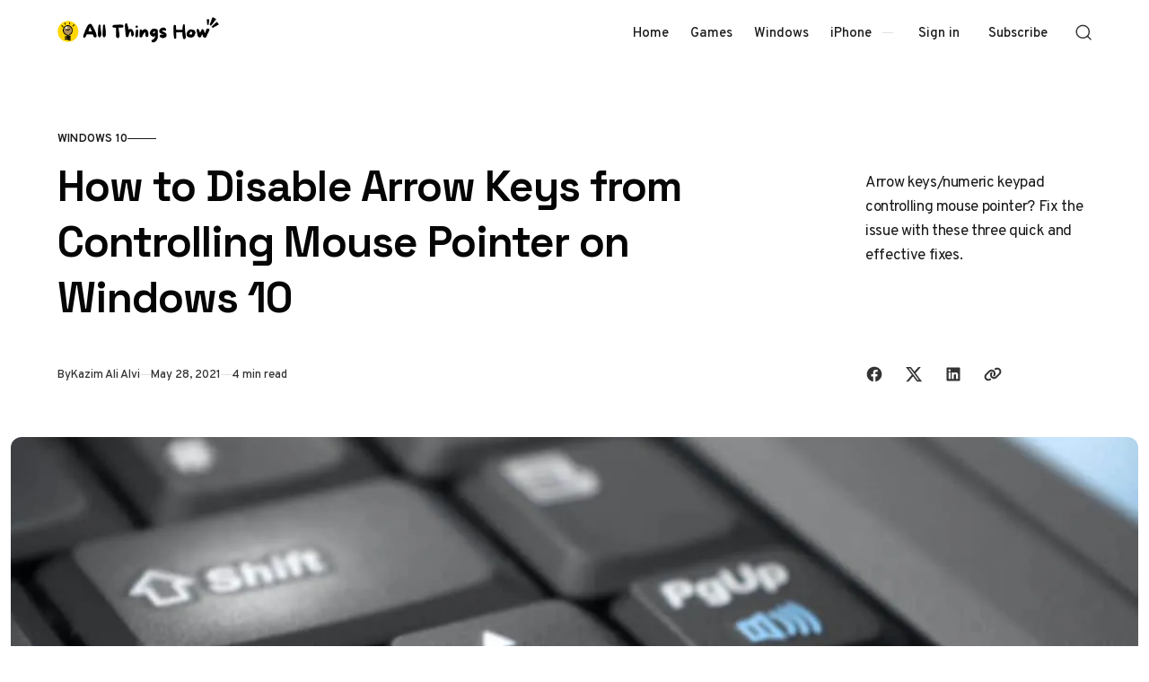

--- FILE ---
content_type: text/html; charset=utf-8
request_url: https://allthings.how/how-to-disable-arrow-keys-from-controlling-mouse-pointer-on-windows-10/
body_size: 13636
content:
<!doctype html>
<html lang="en" class="no-js" data-color-scheme="light" data-accent-color-scheme="dark" data-accent-color-contrast="true" data-accent-color-dark-contrast="false">

<head>
    <title>How to Disable Arrow Keys from Controlling Mouse Pointer on Windows 10</title>
    <meta charset="utf-8">
    <meta name="viewport" content="width=device-width, initial-scale=1.0">
    <script>document.documentElement.classList.replace('no-js','js');</script>
    <script>
        if (window.localStorage.getItem(`pinolada-pcs-${window.location.hostname}`) && !document.documentElement.hasAttribute('data-prefers-color-scheme')) {
            document.documentElement.setAttribute('data-prefers-color-scheme', window.localStorage.getItem(`pinolada-pcs-${window.location.hostname}`));
        }
    </script>

            <link rel="preload" as="image"
            imagesrcset="/content/images/size/w500/format/webp/wordpress/2021/05/allthings.how-how-to-disable-arrow-keys-from-controlling-mouse-pointer-on-windows-10-computer-arrow-keys.jpg 500w,/content/images/size/w640/format/webp/wordpress/2021/05/allthings.how-how-to-disable-arrow-keys-from-controlling-mouse-pointer-on-windows-10-computer-arrow-keys.jpg 640w,/content/images/size/w855/format/webp/wordpress/2021/05/allthings.how-how-to-disable-arrow-keys-from-controlling-mouse-pointer-on-windows-10-computer-arrow-keys.jpg 855w,/content/images/size/w1120/format/webp/wordpress/2021/05/allthings.how-how-to-disable-arrow-keys-from-controlling-mouse-pointer-on-windows-10-computer-arrow-keys.jpg 1120w,/content/images/size/w1284/format/webp/wordpress/2021/05/allthings.how-how-to-disable-arrow-keys-from-controlling-mouse-pointer-on-windows-10-computer-arrow-keys.jpg 1284w,/content/images/size/w1920/format/webp/wordpress/2021/05/allthings.how-how-to-disable-arrow-keys-from-controlling-mouse-pointer-on-windows-10-computer-arrow-keys.jpg 1920w,/content/images/size/w2560/format/webp/wordpress/2021/05/allthings.how-how-to-disable-arrow-keys-from-controlling-mouse-pointer-on-windows-10-computer-arrow-keys.jpg 2560w"
            imagesizes="(min-width: 82.75em) 1284px, calc(100vw - 16px)">


    
    <link rel="preload" as="font" type="font/woff2" href="https://allthings.how/assets/fonts/space-grotesk-v16-regular-latin.woff2?v=f1a7477e4d" crossorigin>
    <link rel="preload" as="font" type="font/woff2" href="https://allthings.how/assets/fonts/overpass-v13-regular-latin.woff2?v=f1a7477e4d" crossorigin>

<style>
    @font-face {
        font-family: 'Space Grotesk';
        font-style: normal;
        font-weight: 300 700;
        font-display: swap;
        src: url('https://allthings.how/assets/fonts/space-grotesk-v16-regular-latin-ext.woff2?v=f1a7477e4d') format('woff2');
        unicode-range: U+0100-02AF, U+0304, U+0308, U+0329, U+1E00-1E9F, U+1EF2-1EFF, U+2020, U+20A0-20AB, U+20AD-20C0, U+2113, U+2C60-2C7F, U+A720-A7FF;
    }

    @font-face {
        font-family: 'Space Grotesk';
        font-style: normal;
        font-weight: 300 700;
        font-display: swap;
        src: url('https://allthings.how/assets/fonts/space-grotesk-v16-regular-latin.woff2?v=f1a7477e4d') format('woff2');
        unicode-range: U+0000-00FF, U+0131, U+0152-0153, U+02BB-02BC, U+02C6, U+02DA, U+02DC, U+0304, U+0308, U+0329, U+2000-206F, U+2074, U+20AC, U+2122, U+2191, U+2193, U+2212, U+2215, U+FEFF, U+FFFD;
    }
    @font-face {
        font-family: 'Overpass';
        font-style: italic;
        font-weight: 100 900;
        font-display: swap;
        src: url('https://allthings.how/assets/fonts/overpass-v13-italic-latin-ext.woff2?v=f1a7477e4d') format('woff2');
        unicode-range: U+0100-02AF, U+0304, U+0308, U+0329, U+1E00-1E9F, U+1EF2-1EFF, U+2020, U+20A0-20AB, U+20AD-20C0, U+2113, U+2C60-2C7F, U+A720-A7FF;
    }

    @font-face {
        font-family: 'Overpass';
        font-style: italic;
        font-weight: 100 900;
        font-display: swap;
        src: url('https://allthings.how/assets/fonts/overpass-v13-italic-latin.woff2?v=f1a7477e4d') format('woff2');
        unicode-range: U+0000-00FF, U+0131, U+0152-0153, U+02BB-02BC, U+02C6, U+02DA, U+02DC, U+0304, U+0308, U+0329, U+2000-206F, U+2074, U+20AC, U+2122, U+2191, U+2193, U+2212, U+2215, U+FEFF, U+FFFD;
    }

    @font-face {
        font-family: 'Overpass';
        font-style: normal;
        font-weight: 100 900;
        font-display: swap;
        src: url('https://allthings.how/assets/fonts/overpass-v13-regular-latin-ext.woff2?v=f1a7477e4d') format('woff2');
        unicode-range: U+0100-02AF, U+0304, U+0308, U+0329, U+1E00-1E9F, U+1EF2-1EFF, U+2020, U+20A0-20AB, U+20AD-20C0, U+2113, U+2C60-2C7F, U+A720-A7FF;
    }

    @font-face {
        font-family: 'Overpass';
        font-style: normal;
        font-weight: 100 900;
        font-display: swap;
        src: url('https://allthings.how/assets/fonts/overpass-v13-regular-latin.woff2?v=f1a7477e4d') format('woff2');
        unicode-range: U+0000-00FF, U+0131, U+0152-0153, U+02BB-02BC, U+02C6, U+02DA, U+02DC, U+0304, U+0308, U+0329, U+2000-206F, U+2074, U+20AC, U+2122, U+2191, U+2193, U+2212, U+2215, U+FEFF, U+FFFD;
    }

    :root {
        --pinolada--font-family--headings: var(--gh-font-heading, 'Space Grotesk', 'Arial', sans-serif);
        --pinolada--font-weight--headings: 650;
        --pinolada--letter-spacing--headings: -0.02em;
        --pinolada--underline-position--headings: 1.1em;
        --pinolada--font-family--base: var(--gh-font-body, 'Overpass', 'Arial', sans-serif);
        --pinolada--font-weight--base: 400;
        --pinolada--font-weight--base-bold: 600;
        --pinolada--font-family--elements: var(--gh-font-body, 'Overpass', 'Arial', sans-serif);
        --pinolada--font-weight--elements: 500;
        --pinolada--font-weight--elements-bold: 600;
}
</style>

    <link rel="stylesheet" href="https://allthings.how/assets/dist/style.css?v=f1a7477e4d">

    <meta name="description" content="Arrow keys/numeric keypad controlling mouse pointer? Fix the issue with these three quick and effective fixes.">
    <link rel="icon" href="https://allthings.how/content/images/size/w256h256/2023/03/allthings.how-icon.png" type="image/png">
    <link rel="canonical" href="https://allthings.how/how-to-disable-arrow-keys-from-controlling-mouse-pointer-on-windows-10/">
    <meta name="referrer" content="no-referrer-when-downgrade">
    
    <meta property="og:site_name" content="All Things How">
    <meta property="og:type" content="article">
    <meta property="og:title" content="How to Disable Arrow Keys from Controlling Mouse Pointer on Windows 10">
    <meta property="og:description" content="Arrow keys/numeric keypad controlling mouse pointer? Fix the issue with these three quick and effective fixes.">
    <meta property="og:url" content="https://allthings.how/how-to-disable-arrow-keys-from-controlling-mouse-pointer-on-windows-10/">
    <meta property="og:image" content="https://allthings.how/content/images/wordpress/2021/05/allthings.how-how-to-disable-arrow-keys-from-controlling-mouse-pointer-on-windows-10-computer-arrow-keys.jpg">
    <meta property="article:published_time" content="2021-05-28T00:33:20.000Z">
    <meta property="article:modified_time" content="2021-05-28T00:33:23.000Z">
    <meta property="article:tag" content="Windows 10">
    
    <meta property="article:publisher" content="https://www.facebook.com/allthingshow">
    <meta name="twitter:card" content="summary_large_image">
    <meta name="twitter:title" content="How to Disable Arrow Keys from Controlling Mouse Pointer on Windows 10">
    <meta name="twitter:description" content="Arrow keys/numeric keypad controlling mouse pointer? Fix the issue with these three quick and effective fixes.">
    <meta name="twitter:url" content="https://allthings.how/how-to-disable-arrow-keys-from-controlling-mouse-pointer-on-windows-10/">
    <meta name="twitter:image" content="https://allthings.how/content/images/wordpress/2021/05/allthings.how-how-to-disable-arrow-keys-from-controlling-mouse-pointer-on-windows-10-computer-arrow-keys.jpg">
    <meta name="twitter:label1" content="Written by">
    <meta name="twitter:data1" content="Kazim Ali Alvi">
    <meta name="twitter:label2" content="Filed under">
    <meta name="twitter:data2" content="Windows 10">
    <meta name="twitter:site" content="@allthingshow">
    <meta property="og:image:width" content="1200">
    <meta property="og:image:height" content="675">
    
    <script type="application/ld+json">
{
    "@context": "https://schema.org",
    "@type": "Article",
    "publisher": {
        "@type": "Organization",
        "name": "All Things How",
        "url": "https://allthings.how/",
        "logo": {
            "@type": "ImageObject",
            "url": "https://allthings.how/content/images/2023/10/All-Things-How-Logo-2.png"
        }
    },
    "author": {
        "@type": "Person",
        "name": "Kazim Ali Alvi",
        "image": {
            "@type": "ImageObject",
            "url": "https://secure.gravatar.com/avatar/14404f86be79ecc6fd556cacc3bfa2dd?s=512&d=identicon&r=g",
            "width": 512,
            "height": 512
        },
        "url": "https://allthings.how/author/kazimalvi/",
        "sameAs": []
    },
    "headline": "How to Disable Arrow Keys from Controlling Mouse Pointer on Windows 10",
    "url": "https://allthings.how/how-to-disable-arrow-keys-from-controlling-mouse-pointer-on-windows-10/",
    "datePublished": "2021-05-28T00:33:20.000Z",
    "dateModified": "2021-05-28T00:33:23.000Z",
    "image": {
        "@type": "ImageObject",
        "url": "https://allthings.how/content/images/wordpress/2021/05/allthings.how-how-to-disable-arrow-keys-from-controlling-mouse-pointer-on-windows-10-computer-arrow-keys.jpg",
        "width": 1200,
        "height": 675
    },
    "keywords": "Windows 10",
    "description": "Arrow keys/numeric keypad controlling mouse pointer? Fix the issue with these three quick and effective fixes.",
    "mainEntityOfPage": "https://allthings.how/how-to-disable-arrow-keys-from-controlling-mouse-pointer-on-windows-10/"
}
    </script>

    <meta name="generator" content="Ghost 6.12">
    <link rel="alternate" type="application/rss+xml" title="All Things How" href="https://allthings.how/rss/">
    <script defer src="https://cdn.jsdelivr.net/ghost/portal@~2.56/umd/portal.min.js" data-i18n="true" data-ghost="https://allthings.how/" data-key="52a8a3514e22056db290e06776" data-api="https://all-things-how.ghost.io/ghost/api/content/" data-locale="en" crossorigin="anonymous"></script><style id="gh-members-styles">.gh-post-upgrade-cta-content,
.gh-post-upgrade-cta {
    display: flex;
    flex-direction: column;
    align-items: center;
    font-family: -apple-system, BlinkMacSystemFont, 'Segoe UI', Roboto, Oxygen, Ubuntu, Cantarell, 'Open Sans', 'Helvetica Neue', sans-serif;
    text-align: center;
    width: 100%;
    color: #ffffff;
    font-size: 16px;
}

.gh-post-upgrade-cta-content {
    border-radius: 8px;
    padding: 40px 4vw;
}

.gh-post-upgrade-cta h2 {
    color: #ffffff;
    font-size: 28px;
    letter-spacing: -0.2px;
    margin: 0;
    padding: 0;
}

.gh-post-upgrade-cta p {
    margin: 20px 0 0;
    padding: 0;
}

.gh-post-upgrade-cta small {
    font-size: 16px;
    letter-spacing: -0.2px;
}

.gh-post-upgrade-cta a {
    color: #ffffff;
    cursor: pointer;
    font-weight: 500;
    box-shadow: none;
    text-decoration: underline;
}

.gh-post-upgrade-cta a:hover {
    color: #ffffff;
    opacity: 0.8;
    box-shadow: none;
    text-decoration: underline;
}

.gh-post-upgrade-cta a.gh-btn {
    display: block;
    background: #ffffff;
    text-decoration: none;
    margin: 28px 0 0;
    padding: 8px 18px;
    border-radius: 4px;
    font-size: 16px;
    font-weight: 600;
}

.gh-post-upgrade-cta a.gh-btn:hover {
    opacity: 0.92;
}</style>
    <script defer src="https://cdn.jsdelivr.net/ghost/sodo-search@~1.8/umd/sodo-search.min.js" data-key="52a8a3514e22056db290e06776" data-styles="https://cdn.jsdelivr.net/ghost/sodo-search@~1.8/umd/main.css" data-sodo-search="https://all-things-how.ghost.io/" data-locale="en" crossorigin="anonymous"></script>
    
    <link href="https://allthings.how/webmentions/receive/" rel="webmention">
    <script defer src="/public/cards.min.js?v=f1a7477e4d"></script>
    <link rel="stylesheet" type="text/css" href="/public/cards.min.css?v=f1a7477e4d">
    <script defer src="/public/comment-counts.min.js?v=f1a7477e4d" data-ghost-comments-counts-api="https://allthings.how/members/api/comments/counts/"></script>
    <script defer src="/public/member-attribution.min.js?v=f1a7477e4d"></script><style>:root {--ghost-accent-color: #000000;}</style>
    <style>
  @media (min-width: 1024px) {
    .article-main > *:not(.article-sidebar) {
        grid-column: 1;
        --pinolada--canvas--container-max-width: black !important;
    }
}
  td:first-child {
    font-weight: var(--pinolada--font-weight--base-bold);
  }
</style>

<style>
  /* YouTube Embed Card Styles v2.0 */
.yt-embed-card{font-family:-apple-system,BlinkMacSystemFont,"Segoe UI",Roboto,Helvetica,Arial,sans-serif;background:#fff;border:1px solid #dee2e6;border-radius:12px;overflow:hidden;width:100%;margin:1.6rem 0;box-shadow:0 4px 12px rgba(0,0,0,.08);cursor:pointer;transition:transform .2s ease,box-shadow .2s ease;outline:none}.yt-embed-card:focus-visible{box-shadow:0 4px 16px rgba(0,0,0,.12),0 0 0 3px rgba(99,102,241,.5);transform:translateY(-2px)}.yt-embed-header{display:flex;align-items:center;padding:12px 16px;gap:10px}.yt-icon{width:20px;height:20px;fill:#ff0000}.yt-channel-info{font-size:14px;display:flex;align-items:baseline;gap:6px}.yt-channel-info a{color:#212529;font-weight:600;text-decoration:none;border-bottom:1px solid transparent}.yt-channel-info a:hover{border-bottom-color:#212529}.yt-source-domain{color:#6c757d;font-size:13px}.yt-embed-content{position:relative}.yt-embed-content img{width:100%;display:block;vertical-align:middle;aspect-ratio:16/9;object-fit:cover;border:0;background-color:#e9ecef;transition:opacity .2s ease}.yt-embed-card:hover .yt-embed-content img{opacity:.88}.play-button{position:absolute;left:50%;top:50%;transform:translate(-50%,-50%) scale(.9);width:68px;height:68px;border-radius:50%;display:flex;align-items:center;justify-content:center;background:rgba(255,255,255,.95);backdrop-filter:blur(4px);-webkit-backdrop-filter:blur(4px);transition:transform .2s ease,opacity .2s ease;opacity:0;pointer-events:none}.play-button::before{content:"";display:block;width:28px;height:28px;margin-left:4px;mask:url('data:image/svg+xml;utf8,<svg xmlns="http://www.w3.org/2000/svg" viewBox="0 0 24 24"><path fill="black" d="M8 5v14l11-7z"/></svg>') center/contain no-repeat;background-color:#ff0000}.yt-embed-card:hover .play-button{opacity:1;transform:translate(-50%,-50%) scale(1)}.yt-embed-footer{padding:12px 16px 16px}.yt-video-title{font-size:16px;font-weight:600;color:#212529;line-height:1.4;margin:0 0 8px 0}.yt-start-info{display:flex;align-items:center;gap:6px;font-size:13px;color:#6c757d}.clock-icon{width:14px;height:14px;fill:currentColor}
</style>

<script>
  // YouTube Lazy-Load Script v2.0
function initYouTubeEmbeds() {
  document.querySelectorAll('.yt-embed-card').forEach(card => {
    if (card.dataset.initialized) return;
    card.dataset.initialized = 'true';

    card.querySelectorAll('a').forEach(a => a.addEventListener('click', e => e.stopPropagation()));

    const activate = () => {
      const videoId = card.dataset.videoId;
      const start = card.dataset.start || 0;
      
      const iframeContainer = document.createElement('div');
      iframeContainer.style.position = 'relative';
      iframeContainer.style.paddingBottom = '56.25%'; // 16:9 aspect ratio
      iframeContainer.style.height = '0';
      iframeContainer.style.overflow = 'hidden';
      
      const iframe = document.createElement('iframe');
      iframe.src = `https://www.youtube.com/embed/${videoId}?feature=oembed&autoplay=1&start=${start}`;
      iframe.style.position = 'absolute';
      iframe.style.top = '0';
      iframe.style.left = '0';
      iframe.style.width = '100%';
      iframe.style.height = '100%';
      iframe.frameBorder = '0';
      iframe.allow = 'accelerometer; autoplay; clipboard-write; encrypted-media; gyroscope; picture-in-picture; web-share';
      iframe.setAttribute('referrerpolicy', 'strict-origin-when-cross-origin');
      iframe.allowFullscreen = true;
      iframe.title = 'YouTube video player';
      
      iframeContainer.appendChild(iframe);
      
      card.innerHTML = '';
      card.style.padding = '0';
      card.appendChild(iframeContainer);
      card.removeEventListener('click', activate);
      card.removeEventListener('keydown', onKeyDown);
    };

    const onKeyDown = (ev) => {
      if (ev.key === 'Enter' || ev.key === ' ') {
        ev.preventDefault();
        activate();
      }
    };

    card.addEventListener('click', activate, { once: true });
    card.addEventListener('keydown', onKeyDown, { once: true });
  });
}

if (document.readyState === 'loading') {
    document.addEventListener('DOMContentLoaded', initYouTubeEmbeds);
} else {
    initYouTubeEmbeds();
}
// For single-page applications or dynamic content, call initYouTubeEmbeds() again.
</script>

<script type="text/javascript" async="async" data-noptimize="1" data-cfasync="false" src="//scripts.mediavine.com/tags/all-things-how.js"></script>
<script defer data-domain="allthings.how" src="https://analytics.allthings.how/js/script.file-downloads.outbound-links.pageview-props.js"></script>
<script>window.plausible = window.plausible || function() { (window.plausible.q = window.plausible.q || []).push(arguments) }</script>

    <link rel="stylesheet" href="https://allthings.how/assets/custom.css?v=f1a7477e4d">

    <script>
    document.documentElement.setAttribute('data-color-scheme', getComputedStyle(document.documentElement).getPropertyValue('--pinolada-color-scheme') === 'dark' ? 'dark' : 'light');
    document.documentElement.setAttribute('data-accent-color-scheme', getComputedStyle(document.documentElement).getPropertyValue('--pinolada-accent-color-scheme') === 'light' ? 'light' : 'dark');
    document.documentElement.setAttribute('data-accent-color-contrast', getComputedStyle(document.documentElement).getPropertyValue('--pinolada-accent-color-contrast') === 'false' ? 'false' : 'true');
    document.documentElement.setAttribute('data-color-dark-scheme', getComputedStyle(document.documentElement).getPropertyValue('--pinolada-dark-mode-color-scheme') === 'light' ? 'light' : 'dark');
    document.documentElement.setAttribute('data-accent-color-dark-contrast', getComputedStyle(document.documentElement).getPropertyValue('--pinolada-dark-mode-accent-color-contrast') === 'true' ? 'true' : 'false');
    document.documentElement.setAttribute('data-accent-color-dark-scheme', getComputedStyle(document.documentElement).getPropertyValue('--pinolada-dark-mode-accent-color-scheme') === 'light' ? 'light' : 'dark');
</script>
</head>

<body class="post-template tag-windows-10 tag-hash-wordpress tag-hash-import-2023-03-26-18-45 tag-hash-import-2023-03-26-20-20">

    <a class="skip-link visually-hidden-focusable" href="#main">Skip to content</a>

    <div class="site">

        <header id="site-header" class="site-header">
    <div class="site-header__container">

        <a href="https://allthings.how" rel="home" class="site-header__logo">
                <img class="site-header__logo-image" data-logo-color-scheme="default" src="https://allthings.how/content/images/2023/10/All-Things-How-Logo-2.png" alt="All Things How">
        </a>

        <div id="site-navigation" class="site-navigation">
            <div class="site-navigation__inner">
                    <nav class="nav-primary">
        <ul class="nav-primary__menu">
             
                <li class="nav-primary__menu-item">
                    <a class="nav-primary__menu-link" href="https://allthings.how/">
                        <span class="nav-primary__menu-title">Home</span>
                    </a>
                </li>
             
             
                <li class="nav-primary__menu-item">
                    <a class="nav-primary__menu-link" href="https://allthings.how/tag/games/">
                        <span class="nav-primary__menu-title">Games</span>
                    </a>
                </li>
             
             
                <li class="nav-primary__menu-item">
                    <a class="nav-primary__menu-link" href="https://allthings.how/tag/windows-11/">
                        <span class="nav-primary__menu-title">Windows</span>
                    </a>
                </li>
             
             
                <li class="nav-primary__menu-item">
                    <a class="nav-primary__menu-link" href="https://allthings.how/tag/iphone/">
                        <span class="nav-primary__menu-title">iPhone</span>
                    </a>
                </li>
             
        </ul>
    </nav>


                    <div class="site-account">
                                <a class="site-account__link" href="#/portal/signin" data-portal="signin">Sign in</a>
                                <a class="site-account__button button" data-btn-size="small" href="#/portal/signup" data-portal="signup">Subscribe</a>
                    </div>

            </div>
        </div>

        <button
            class="site-header__search-trigger"
            aria-label="Open Search"
            data-ghost-search>
            <svg version="1.1" aria-hidden="true" width="19" height="19" viewBox="0 0 19 19" fill="none" xmlns="http://www.w3.org/2000/svg"><path fill-rule="evenodd" clip-rule="evenodd" d="M2.04004 8.79391C2.04004 5.18401 5.02763 2.23297 8.74367 2.23297C12.4597 2.23297 15.4473 5.18401 15.4473 8.79391C15.4473 12.4038 12.4597 15.3549 8.74367 15.3549C5.02763 15.3549 2.04004 12.4038 2.04004 8.79391ZM8.74367 0.732971C4.22666 0.732971 0.540039 4.32838 0.540039 8.79391C0.540039 13.2595 4.22666 16.8549 8.74367 16.8549C10.4144 16.8549 11.9716 16.363 13.2706 15.5171C13.6981 15.2387 14.2697 15.2585 14.6339 15.6158L17.4752 18.4027C17.7668 18.6887 18.2338 18.6887 18.5254 18.4027V18.4027C18.8251 18.1087 18.8251 17.626 18.5254 17.332L15.725 14.5853C15.3514 14.2188 15.3296 13.6296 15.6192 13.1936C16.4587 11.9301 16.9473 10.4197 16.9473 8.79391C16.9473 4.32838 13.2607 0.732971 8.74367 0.732971Z" fill="currentColor"/></svg>
        </button>

        <button
            class="site-header__hamburger"
            data-site-action-trigger="navigation"
            aria-label="Open Menu"
            aria-expanded="false"
            aria-controls="site-navigation">
            <svg version="1.1" aria-hidden="true" width="24" height="25" viewBox="0 0 24 25" fill="none" xmlns="http://www.w3.org/2000/svg">
    <rect class="hamburger-line-1" y="3" width="24" height="2" rx="0.75" fill="currentColor"/>
    <rect class="hamburger-line-2" y="11.5" width="22" height="2" rx="0.75" fill="currentColor"/>
    <rect class="hamburger-line-3" y="20" width="12" height="2" rx="0.75" fill="currentColor"/>
</svg>
        </button>

    </div>

</header>

        <main id="main" class="site-main" tabindex="-1">
            

<article class="article post tag-windows-10 tag-hash-wordpress tag-hash-import-2023-03-26-18-45 tag-hash-import-2023-03-26-20-20">

    <header class="article-header section" data-canvas-grid="container" data-post-type="post" data-section="first" data-style="stack" data-has-featured-image="true">
    <div class="article-header__content">
            <a href="/tag/windows-10/" class="article-header__primary-tag" rel="tag">Windows 10</a>
        <div class="article-header__content-main" data-has-excerpt="true">
            <h1 class="article-header__title">
                <span class="article-header__title-inner">How to Disable Arrow Keys from Controlling Mouse Pointer on Windows 10</span>
            </h1>
                <p class="article-header__excerpt">Arrow keys/numeric keypad controlling mouse pointer? Fix the issue with these three quick and effective fixes.</p>
        </div>
        <div class="article-header__footer">
            <div class="article-header__footer-meta">
                <span class="article-header__meta article-header__meta--author">
                    <span class="article-header__meta--inner">
                        <span class="article-header__meta-info">By</span>
                        <a href="https://allthings.how/author/kazimalvi/" class="article-header__meta-link">Kazim Ali Alvi</a>
                    </span>
                </span>
                <time class="article-header__meta article-header__meta--date" datetime="2021-05-28">May 28, 2021</time>
                <span class="article-header__meta article-header__meta--read-time">4 min read</span>
            </div>
            <div class="article-header__footer-sharing">
                <div class="sharing-buttons">
    <span class="visually-hidden">Share with friends</span>
    <a href="https://www.facebook.com/sharer.php?u=https://allthings.how/how-to-disable-arrow-keys-from-controlling-mouse-pointer-on-windows-10/" title="Share on Facebook" target="_blank" rel="noopener" class="sharing-buttons__link" data-social="facebook"><svg width="24" height="24" viewBox="0 0 24 24" version="1.1" xmlns="http://www.w3.org/2000/svg" aria-hidden="true" focusable="false"><path d="M12 2C6.5 2 2 6.5 2 12c0 5 3.7 9.1 8.4 9.9v-7H7.9V12h2.5V9.8c0-2.5 1.5-3.9 3.8-3.9 1.1 0 2.2.2 2.2.2v2.5h-1.3c-1.2 0-1.6.8-1.6 1.6V12h2.8l-.4 2.9h-2.3v7C18.3 21.1 22 17 22 12c0-5.5-4.5-10-10-10z" fill="currentColor"></path></svg>
</a>
    <a href="https://x.com/intent/post?url=https://allthings.how/how-to-disable-arrow-keys-from-controlling-mouse-pointer-on-windows-10/&amp;text=How%20to%20Disable%20Arrow%20Keys%20from%20Controlling%20Mouse%20Pointer%20on%20Windows%2010" title="Share on X" target="_blank" rel="noopener" class="sharing-buttons__link" data-social="x"><svg width="24" height="24" viewBox="0 0 24 24" fill="none" xmlns="http://www.w3.org/2000/svg" aria-hidden="true" focusable="false"><path d="M18.2439 2.25H21.5519L14.3249 10.51L22.8269 21.75H16.1699L10.9559 14.933L4.98991 21.75H1.67991L9.40991 12.915L1.25391 2.25H8.07991L12.7929 8.481L18.2439 2.25ZM17.0829 19.77H18.9159L7.08391 4.126H5.11691L17.0829 19.77Z" fill="currentColor"/></svg>
</a>
    <a href="https://www.linkedin.com/shareArticle?mini=true&amp;url=https://allthings.how/how-to-disable-arrow-keys-from-controlling-mouse-pointer-on-windows-10/&amp;title=How%20to%20Disable%20Arrow%20Keys%20from%20Controlling%20Mouse%20Pointer%20on%20Windows%2010" title="Share on LinkedIn" target="_blank" rel="noopener" class="sharing-buttons__link" data-social="linkedin"><svg width="24" height="24" viewBox="0 0 24 24" version="1.1" xmlns="http://www.w3.org/2000/svg" aria-hidden="true" focusable="false"><path d="M19.7,3H4.3C3.582,3,3,3.582,3,4.3v15.4C3,20.418,3.582,21,4.3,21h15.4c0.718,0,1.3-0.582,1.3-1.3V4.3 C21,3.582,20.418,3,19.7,3z M8.339,18.338H5.667v-8.59h2.672V18.338z M7.004,8.574c-0.857,0-1.549-0.694-1.549-1.548 c0-0.855,0.691-1.548,1.549-1.548c0.854,0,1.547,0.694,1.547,1.548C8.551,7.881,7.858,8.574,7.004,8.574z M18.339,18.338h-2.669 v-4.177c0-0.996-0.017-2.278-1.387-2.278c-1.389,0-1.601,1.086-1.601,2.206v4.249h-2.667v-8.59h2.559v1.174h0.037 c0.356-0.675,1.227-1.387,2.526-1.387c2.703,0,3.203,1.779,3.203,4.092V18.338z" fill="currentColor"></path></svg>
</a>
    <button class="sharing-buttons__link" title="Copy link" data-social="copy-link" data-copy-link="https://allthings.how/how-to-disable-arrow-keys-from-controlling-mouse-pointer-on-windows-10/">
        <svg width="24" height="24" version="1.1" aria-hidden="true" focusable="false" xmlns="http://www.w3.org/2000/svg" viewBox="0 0 640 512"><path d="M579.8 267.7c56.5-56.5 56.5-148 0-204.5c-50-50-128.8-56.5-186.3-15.4l-1.6 1.1c-14.4 10.3-17.7 30.3-7.4 44.6s30.3 17.7 44.6 7.4l1.6-1.1c32.1-22.9 76-19.3 103.8 8.6c31.5 31.5 31.5 82.5 0 114L422.3 334.8c-31.5 31.5-82.5 31.5-114 0c-27.9-27.9-31.5-71.8-8.6-103.8l1.1-1.6c10.3-14.4 6.9-34.4-7.4-44.6s-34.4-6.9-44.6 7.4l-1.1 1.6C206.5 251.2 213 330 263 380c56.5 56.5 148 56.5 204.5 0L579.8 267.7zM60.2 244.3c-56.5 56.5-56.5 148 0 204.5c50 50 128.8 56.5 186.3 15.4l1.6-1.1c14.4-10.3 17.7-30.3 7.4-44.6s-30.3-17.7-44.6-7.4l-1.6 1.1c-32.1 22.9-76 19.3-103.8-8.6C74 372 74 321 105.5 289.5L217.7 177.2c31.5-31.5 82.5-31.5 114 0c27.9 27.9 31.5 71.8 8.6 103.9l-1.1 1.6c-10.3 14.4-6.9 34.4 7.4 44.6s34.4 6.9 44.6-7.4l1.1-1.6C433.5 260.8 427 182 377 132c-56.5-56.5-148-56.5-204.5 0L60.2 244.3z" fill="currentColor"/></svg>
        <span class="sharing-buttons__tooltip" role="tooltip" aria-hidden="true">Link copied</span>
    </button>
</div>
            </div>
        </div>
    </div>
    <figure class="article-header__figure">
        <img class="article-header__image"
            width="16" height="9"
            src="/content/images/size/w1284/format/webp/wordpress/2021/05/allthings.how-how-to-disable-arrow-keys-from-controlling-mouse-pointer-on-windows-10-computer-arrow-keys.jpg"
            srcset="/content/images/size/w500/format/webp/wordpress/2021/05/allthings.how-how-to-disable-arrow-keys-from-controlling-mouse-pointer-on-windows-10-computer-arrow-keys.jpg 500w,/content/images/size/w640/format/webp/wordpress/2021/05/allthings.how-how-to-disable-arrow-keys-from-controlling-mouse-pointer-on-windows-10-computer-arrow-keys.jpg 640w,/content/images/size/w855/format/webp/wordpress/2021/05/allthings.how-how-to-disable-arrow-keys-from-controlling-mouse-pointer-on-windows-10-computer-arrow-keys.jpg 855w,/content/images/size/w1120/format/webp/wordpress/2021/05/allthings.how-how-to-disable-arrow-keys-from-controlling-mouse-pointer-on-windows-10-computer-arrow-keys.jpg 1120w,/content/images/size/w1284/format/webp/wordpress/2021/05/allthings.how-how-to-disable-arrow-keys-from-controlling-mouse-pointer-on-windows-10-computer-arrow-keys.jpg 1284w,/content/images/size/w1920/format/webp/wordpress/2021/05/allthings.how-how-to-disable-arrow-keys-from-controlling-mouse-pointer-on-windows-10-computer-arrow-keys.jpg 1920w,/content/images/size/w2560/format/webp/wordpress/2021/05/allthings.how-how-to-disable-arrow-keys-from-controlling-mouse-pointer-on-windows-10-computer-arrow-keys.jpg 2560w"
            sizes="(min-width: 82.75em) 1284px, calc(100vw - 16px)"
            loading="eager"
            fetchpriority="high"
            alt="How to Disable Arrow Keys from Controlling Mouse Pointer on Windows 10"
            onload="this.setAttribute('data-loaded', true)">
    </figure>
</header>

    <div class="article-main section" data-canvas-grid="content">
        <div class="article-content" data-canvas-grid="content" data-canvas-grid-self="start">
            <!--kg-card-begin: html-->
<p>Is the mouse pointer on your Windows 10 computer moving when you press the &#8216;Arrow Keys&#8217; or &#8216;Numeric Keypad&#8217;? This can be due to three mains reasons which we will discuss in the following section along with the fix for each. However, one thing that remains the same for all three is the &#8216;Annoying&#8217; factor. Imagine pressing a key to perform a function, but it moves the mouse pointer instead. It will definitely hamper your work and impede the progress.</p>



<h2>1. End MS Paint Process in Task Manager</h2>



<p>If you have used MS Paint, you must have noticed that it allows you to control and move the cursor using the arrow keys. Many a time, when the app is running in the background, it continues to control the cursor movement with arrow keys. To fix the error, all you have to do is end the &#8216;Paint&#8217; process in the task manager.</p>



<p>To end the MS Paint process, search for &#8216;Task Manager&#8217; in the &#8216;Start Menu&#8217; and then click on the search result to launch the app.</p>



<figure class="wp-block-image size-large"><img decoding="async" width="728" height="438" src="https://allthings.how/content/images/wordpress/2021/05/allthings.how-how-to-disable-arrow-keys-from-controlling-mouse-pointer-on-windows-10-image.png" alt="" class="wp-image-64263" data-full="/content/images/wordpress/2021/05/allthings.how-how-to-disable-arrow-keys-from-controlling-mouse-pointer-on-windows-10-image.png" data-full-size="728x438" /></figure>



<p>The &#8216;Processes&#8217; tab open launches by default in the &#8216;Task Manager&#8217; screen. Next, locate the &#8216;Paint&#8217; option under apps, right-click on it, and then select &#8216;End task&#8217; from the context menu.</p>



<figure class="wp-block-image size-large"><img decoding="async" width="728" height="438" src="https://allthings.how/content/images/wordpress/2021/05/allthings.how-how-to-disable-arrow-keys-from-controlling-mouse-pointer-on-windows-10-image-1.png" alt="" class="wp-image-64264" data-full="/content/images/wordpress/2021/05/allthings.how-how-to-disable-arrow-keys-from-controlling-mouse-pointer-on-windows-10-image-1.png" data-full-size="728x438" /></figure>



<p>The &#8216;Paint&#8217; task will be ended immediately. The arrow keys will not control the cursor anymore. </p>



<h2>2. Modify Mouse Settings</h2>



<p>In case the cursor moves when you use the &#8216;Numeric Keypad&#8217;, it&#8217;s could be due to the &#8216;Mouse Key&#8217; setting being enabled. This setting is disabled by default but you must verify the same, in case you are facing the error. The &#8216;Mouse Key&#8217; settings help users with no mouse or with one that malfunctions, control the cursor movement. </p>



<p>To disable &#8216;Mouse Key&#8217; settings, press <code>WINDOWS + I</code> to launch the system &#8216;Settings&#8217;, and then select &#8216;Ease of Access&#8217; from the list of options. You can also launch the system &#8216;Settings&#8217; from the &#8216;Start Menu&#8217;.</p>



<figure class="wp-block-image size-large"><img decoding="async" width="728" height="438" src="https://allthings.how/content/images/wordpress/2021/05/allthings.how-how-to-disable-arrow-keys-from-controlling-mouse-pointer-on-windows-10-image-2.png" alt="" class="wp-image-64267" data-full="/content/images/wordpress/2021/05/allthings.how-how-to-disable-arrow-keys-from-controlling-mouse-pointer-on-windows-10-image-2.png" data-full-size="728x438" /></figure>



<p>You will now find various tabs listed on the left. Scroll down to the bottom and select the &#8216;Mouse&#8217; option under &#8216;Interaction&#8217;.</p>



<figure class="wp-block-image size-large"><img decoding="async" width="728" height="438" src="https://allthings.how/content/images/wordpress/2021/05/allthings.how-how-to-disable-arrow-keys-from-controlling-mouse-pointer-on-windows-10-image-3.png" alt="" class="wp-image-64269" data-full="/content/images/wordpress/2021/05/allthings.how-how-to-disable-arrow-keys-from-controlling-mouse-pointer-on-windows-10-image-3.png" data-full-size="728x438" /></figure>



<p>In the &#8216;Mouse&#8217; settings, verify if the &#8216;Mouse Keys&#8217; feature is disabled. In case it&#8217;s turned on, click on the toggle to disable it.</p>



<figure class="wp-block-image size-large"><img decoding="async" width="728" height="438" src="https://allthings.how/content/images/wordpress/2021/05/allthings.how-how-to-disable-arrow-keys-from-controlling-mouse-pointer-on-windows-10-image-4.png" alt="" class="wp-image-64270" data-full="/content/images/wordpress/2021/05/allthings.how-how-to-disable-arrow-keys-from-controlling-mouse-pointer-on-windows-10-image-4.png" data-full-size="728x438" /></figure>



<p>After you have disabled the feature, restart the computer and check if the &#8216;Numeric Keypad&#8217; still controls the cursor. In all likelihood, it wouldn&#8217;t anymore.</p>



<h2>3. Uninstall Problematic Application</h2>



<p>In some cases, a third-party application may be conflicting with the functioning of the mouse. If you have installed any such application and have been encountering the issue ever since, it&#8217;s time you uninstall it. </p>



<p>To identify the application that&#8217;s behind the whole mess, recollect when you first encountered the error and the apps that you installed during that period. When you have a list of probable apps, it&#8217;s time to uninstall them one at a time until the error is fixed. Also, to save time, start with the ones that are most likely to cause this error, for instance, &#8216;Neat Mouse&#8217; (in case you have it).</p>



<p>To uninstall any app, press <code>WINDOWS + R</code> to launch the &#8216;Run&#8217; command. Next, enter &#8216;appwiz.cpl&#8217; in the text box and either press <code>ENTER</code> or click on &#8216;OK&#8217; to launch the &#8216;Programs and Features&#8217; window.</p>



<figure class="wp-block-image size-large"><img decoding="async" width="728" height="437" src="https://allthings.how/content/images/wordpress/2021/05/allthings.how-how-to-disable-arrow-keys-from-controlling-mouse-pointer-on-windows-10-image-5.png" alt="" class="wp-image-64272" data-full="/content/images/wordpress/2021/05/allthings.how-how-to-disable-arrow-keys-from-controlling-mouse-pointer-on-windows-10-image-5.png" data-full-size="728x437" /></figure>



<p>Now, select the app you feel might be leading to the error and click on the &#8216;Uninstall&#8217; option at the top.</p>



<figure class="wp-block-image size-large"><img decoding="async" width="728" height="438" src="https://allthings.how/content/images/wordpress/2021/05/allthings.how-how-to-disable-arrow-keys-from-controlling-mouse-pointer-on-windows-10-image-6.png" alt="" class="wp-image-64273" data-full="/content/images/wordpress/2021/05/allthings.how-how-to-disable-arrow-keys-from-controlling-mouse-pointer-on-windows-10-image-6.png" data-full-size="728x438" /></figure>



<p>Follow the on-screen instructions to complete the uninstall process. After the app is uninstalled, check if the mouse pointer can still be controlled by the arrow key or numeric keypad. Repeat the process until you the error is fixed. Also, reinstall the other apps that you uninstalled during the process, if needed.</p>



<p>The unnecessary cursor movement on pressing keys will no more be an issue after you execute the above fixes. These fixes cover all the issues that might be leading to error and ensure that your work progress is not hampered.</p>
<!--kg-card-end: html-->
        </div>

        <div class="article-sidebar">
            <aside class="sidebar" aria-label="Sidebar">
    <section class="widget widget-latest-posts">
        <h3 class="widget-title">Latest Posts</h3>

                <div class="widget-list">
                        <div class="widget-item">
                                <a href="/hytale-error-applying-update-and-patch-0-download-errors-explained/" class="widget-item-image-container">
                                    <img class="widget-item-image" src="https://allthings.how/content/images/2026/01/Screenshot-2026-01-17-081504-1.png" alt="Hytale “error applying update” and patch 0 download errors explained" loading="lazy">
                                </a>
                            <div class="widget-item-content">
                                <a class="widget-link" href="/hytale-error-applying-update-and-patch-0-download-errors-explained/">Hytale “error applying update” and patch 0 download errors explained</a>
                                <time class="widget-date" datetime="2026-01-17">Jan 17, 2026</time>
                            </div>
                        </div>
                        <div class="widget-item">
                                <a href="/hytale-best-weapons-tier-list-early-access/" class="widget-item-image-container">
                                    <img class="widget-item-image" src="https://allthings.how/content/images/2026/01/Screenshot-2026-01-17-080209-1.png" alt="Hytale best weapons tier list (Early Access)" loading="lazy">
                                </a>
                            <div class="widget-item-content">
                                <a class="widget-link" href="/hytale-best-weapons-tier-list-early-access/">Hytale best weapons tier list (Early Access)</a>
                                <time class="widget-date" datetime="2026-01-17">Jan 17, 2026</time>
                            </div>
                        </div>
                        <div class="widget-item">
                                <a href="/the-best-classes-in-100-waves-later-and-how-the-meta-actually-works/" class="widget-item-image-container">
                                    <img class="widget-item-image" src="https://allthings.how/content/images/2026/01/noFilter---2026-01-17T032539.712.webp" alt="The best classes in 100 Waves Later (and how the meta actually works)" loading="lazy">
                                </a>
                            <div class="widget-item-content">
                                <a class="widget-link" href="/the-best-classes-in-100-waves-later-and-how-the-meta-actually-works/">The best classes in 100 Waves Later (and how the meta actually works)</a>
                                <time class="widget-date" datetime="2026-01-17">Jan 17, 2026</time>
                            </div>
                        </div>
                </div>
    </section>
</aside>
        </div>

            <div class="article-tags">
                <div class="article-tags__cloud tagcloud"><a href="/tag/windows-10/">Windows 10</a></div>
            </div>

            <div class="article-authors">
                    <div class="author-box" >
        <a href="/author/kazimalvi/" aria-hidden="true" tabindex="-1" class="author-box__avatar">
                <figure class="author-box__avatar-figure">
                    <img width="96" height="96" class="author-box__avatar-image" src="https://secure.gravatar.com/avatar/14404f86be79ecc6fd556cacc3bfa2dd?s&#x3D;512&amp;d&#x3D;identicon&amp;r&#x3D;g" alt="Kazim Ali Alvi" loading="lazy">
                </figure>
        </a>
        <div class="author-box__info">
            <h3 class="author-box__name">
                <span class="visually-hidden">Posted by</span>
                <a href="/author/kazimalvi/" class="author-box__name-link">Kazim Ali Alvi</a>
            </h3>
        </div>
    </div>
            </div>

                <div class="article-newsletter">
                    <div class="newsletter-box">
    <h3 class="newsletter-box__title">Stay in the loop</h3>
    <p class="newsletter-box__info">Get the latest news from lifestyle, technology, business and travel.</p>
    <form class="newsletter-box__form" data-members-form="signup" data-theme="reset">
        <div class="newsletter-box__form-field">
            <label for="newsletter-box-email-input" class="visually-hidden">Enter your email</label>
            <input id="newsletter-box-email-input" class="newsletter-box__form-input" type="email" name="email" placeholder="Enter your email" required data-members-email>
            <button class="newsletter-box__form-submit" type="submit">Subscribe</button>
        </div>
        <p class="newsletter-box__message" data-message="loading">Processing your application...</p>
        <p class="newsletter-box__message" data-message="success">Success! Please check your inbox and click the link to confirm your subscription.</p>
        <p class="newsletter-box__message" data-message="error">Sorry, something went wrong. Please try again.</p>
    </form>
</div>
                </div>

            <div class="article-comments">
                <div class="comments">
                    
        <script defer src="https://cdn.jsdelivr.net/ghost/comments-ui@~1.3/umd/comments-ui.min.js" data-locale="en" data-ghost-comments="https://allthings.how/" data-api="https://all-things-how.ghost.io/ghost/api/content/" data-admin="https://all-things-how.ghost.io/ghost/" data-key="52a8a3514e22056db290e06776" data-title="null" data-count="true" data-post-id="6420a9399a6e51003d8f12ca" data-color-scheme="auto" data-avatar-saturation="60" data-accent-color="#000000" data-comments-enabled="all" data-publication="All Things How" crossorigin="anonymous"></script>
    
                </div>
            </div>

    </div>

    <footer class="article-footer">
            
<div class="related-posts section" data-canvas-grid="container">
    <h3 class="related-posts__title section-title">You might also like</h3>
    <div class="related-posts__grid" data-canvas-grid-self="start">
            <article class="post-card post tag-windows-10" data-layout="" data-has-featured-image="true">

    
    <a href="/fix-the-missing-enroll-now-button-for-windows-10-extended-security-updates-esu/" class="post-card__media" tabindex="-1">
        <figure class="post-card__figure">
            <img class="post-card__image"
                width="16" height="9"
                src="/content/images/size/w1120/format/webp/2026/01/Screenshot-2026-01-14-080526-1.png"
                srcset="/content/images/size/w500/format/webp/2026/01/Screenshot-2026-01-14-080526-1.png 500w,/content/images/size/w640/format/webp/2026/01/Screenshot-2026-01-14-080526-1.png 640w,/content/images/size/w855/format/webp/2026/01/Screenshot-2026-01-14-080526-1.png 855w,/content/images/size/w1120/format/webp/2026/01/Screenshot-2026-01-14-080526-1.png 1120w,/content/images/size/w1284/format/webp/2026/01/Screenshot-2026-01-14-080526-1.png 1284w,/content/images/size/w1920/format/webp/2026/01/Screenshot-2026-01-14-080526-1.png 1920w,/content/images/size/w2560/format/webp/2026/01/Screenshot-2026-01-14-080526-1.png 2560w"
                sizes="(min-width: 81.25em) 448px, (min-width: 62.5em) 20vw, (min-width: 37.5em) 55vw, 85vw"
                loading="lazy"
                fetchpriority="auto"
                alt="Fix the Missing “Enroll now” Button for Windows 10 Extended Security Updates (ESU)"
                onload="this.setAttribute('data-loaded', true)">
        </figure>
    </a>

    <div class="post-card__content">
            <a href="/tag/windows-10/" class="post-card__primary-tag" rel="tag">Windows 10</a>
        <a href="/fix-the-missing-enroll-now-button-for-windows-10-extended-security-updates-esu/" class="post-card__content-link">
            <div class="post-card__content-main">
                <h2 class="post-card__title">
                    <span class="post-card__title-inner">Fix the Missing “Enroll now” Button for Windows 10 Extended Security Updates (ESU)</span>
                </h2>
                <p class="post-card__excerpt">Use these registry and command-line fixes to force-enable Consumer ESU and restore the missing enrollment option in Windows Update.</p>
            </div>
        </a>
        <div class="post-card__footer">
            <div class="post-card__footer-meta">
                
                <time class="post-card__meta post-card__meta--date" datetime="2026-01-16">Jan 16, 2026</time>
                    <span class="post-card__meta post-card__meta--read-time">9 min read</span>
            </div>
            <span class="post-card__footer-arrow">
                <svg version="1.1" aria-hidden="true" focusable="false" width="17" height="12" viewBox="0 0 17 12" fill="none" xmlns="http://www.w3.org/2000/svg"><path d="M16.5303 6.53033C16.8232 6.23744 16.8232 5.76256 16.5303 5.46967L11.7574 0.696699C11.4645 0.403806 10.9896 0.403806 10.6967 0.696699C10.4038 0.989592 10.4038 1.46447 10.6967 1.75736L14.9393 6L10.6967 10.2426C10.4038 10.5355 10.4038 11.0104 10.6967 11.3033C10.9896 11.5962 11.4645 11.5962 11.7574 11.3033L16.5303 6.53033ZM0 6.75H16V5.25H0V6.75Z" fill="currentColor"/></svg>
            </span>
        </div>
    </div>

</article>
            <article class="post-card post tag-windows-10" data-layout="" data-has-featured-image="true">

    
    <a href="/windows-10-kb5068781-esu-update-whats-fixed-and-how-to-install-the-msu/" class="post-card__media" tabindex="-1">
        <figure class="post-card__figure">
            <img class="post-card__image"
                width="16" height="9"
                src="/content/images/size/w1120/format/webp/2025/11/Screenshot-2025-11-13-152438.png"
                srcset="/content/images/size/w500/format/webp/2025/11/Screenshot-2025-11-13-152438.png 500w,/content/images/size/w640/format/webp/2025/11/Screenshot-2025-11-13-152438.png 640w,/content/images/size/w855/format/webp/2025/11/Screenshot-2025-11-13-152438.png 855w,/content/images/size/w1120/format/webp/2025/11/Screenshot-2025-11-13-152438.png 1120w,/content/images/size/w1284/format/webp/2025/11/Screenshot-2025-11-13-152438.png 1284w,/content/images/size/w1920/format/webp/2025/11/Screenshot-2025-11-13-152438.png 1920w,/content/images/size/w2560/format/webp/2025/11/Screenshot-2025-11-13-152438.png 2560w"
                sizes="(min-width: 81.25em) 448px, (min-width: 62.5em) 20vw, (min-width: 37.5em) 55vw, 85vw"
                loading="lazy"
                fetchpriority="auto"
                alt="Windows 10 KB5068781 ESU update: what&#x27;s fixed and how to install the .msu"
                onload="this.setAttribute('data-loaded', true)">
        </figure>
    </a>

    <div class="post-card__content">
            <a href="/tag/windows-10/" class="post-card__primary-tag" rel="tag">Windows 10</a>
        <a href="/windows-10-kb5068781-esu-update-whats-fixed-and-how-to-install-the-msu/" class="post-card__content-link">
            <div class="post-card__content-main">
                <h2 class="post-card__title">
                    <span class="post-card__title-inner">Windows 10 KB5068781 ESU update: what&#x27;s fixed and how to install the .msu</span>
                </h2>
                <p class="post-card__excerpt">Microsoft’s first Windows 10 ESU patch raises 22H2 to build 19045.6575 and fixes an actively exploited flaw.</p>
            </div>
        </a>
        <div class="post-card__footer">
            <div class="post-card__footer-meta">
                
                <time class="post-card__meta post-card__meta--date" datetime="2025-11-13">Nov 13, 2025</time>
                    <span class="post-card__meta post-card__meta--read-time">4 min read</span>
            </div>
            <span class="post-card__footer-arrow">
                <svg version="1.1" aria-hidden="true" focusable="false" width="17" height="12" viewBox="0 0 17 12" fill="none" xmlns="http://www.w3.org/2000/svg"><path d="M16.5303 6.53033C16.8232 6.23744 16.8232 5.76256 16.5303 5.46967L11.7574 0.696699C11.4645 0.403806 10.9896 0.403806 10.6967 0.696699C10.4038 0.989592 10.4038 1.46447 10.6967 1.75736L14.9393 6L10.6967 10.2426C10.4038 10.5355 10.4038 11.0104 10.6967 11.3033C10.9896 11.5962 11.4645 11.5962 11.7574 11.3033L16.5303 6.53033ZM0 6.75H16V5.25H0V6.75Z" fill="currentColor"/></svg>
            </span>
        </div>
    </div>

</article>
            <article class="post-card post tag-windows-10 tag-news" data-layout="" data-has-featured-image="true">

    
    <a href="/windows-10-security-updates-free-in-the-eea-through-oct-2026/" class="post-card__media" tabindex="-1">
        <figure class="post-card__figure">
            <img class="post-card__image"
                width="16" height="9"
                src="/content/images/size/w1120/format/webp/2025/10/blue-wallpaper_windows_10_hd_2880x18001.png"
                srcset="/content/images/size/w500/format/webp/2025/10/blue-wallpaper_windows_10_hd_2880x18001.png 500w,/content/images/size/w640/format/webp/2025/10/blue-wallpaper_windows_10_hd_2880x18001.png 640w,/content/images/size/w855/format/webp/2025/10/blue-wallpaper_windows_10_hd_2880x18001.png 855w,/content/images/size/w1120/format/webp/2025/10/blue-wallpaper_windows_10_hd_2880x18001.png 1120w,/content/images/size/w1284/format/webp/2025/10/blue-wallpaper_windows_10_hd_2880x18001.png 1284w,/content/images/size/w1920/format/webp/2025/10/blue-wallpaper_windows_10_hd_2880x18001.png 1920w,/content/images/size/w2560/format/webp/2025/10/blue-wallpaper_windows_10_hd_2880x18001.png 2560w"
                sizes="(min-width: 81.25em) 448px, (min-width: 62.5em) 20vw, (min-width: 37.5em) 55vw, 85vw"
                loading="lazy"
                fetchpriority="auto"
                alt="Windows 10 security updates free in the EEA through Oct 2026"
                onload="this.setAttribute('data-loaded', true)">
        </figure>
    </a>

    <div class="post-card__content">
            <a href="/tag/windows-10/" class="post-card__primary-tag" rel="tag">Windows 10</a>
        <a href="/windows-10-security-updates-free-in-the-eea-through-oct-2026/" class="post-card__content-link">
            <div class="post-card__content-main">
                <h2 class="post-card__title">
                    <span class="post-card__title-inner">Windows 10 security updates free in the EEA through Oct 2026</span>
                </h2>
                <p class="post-card__excerpt">Microsoft drops cloud backup requirements and waives ESU fees in Europe, with updates running until October 14th, 2026.</p>
            </div>
        </a>
        <div class="post-card__footer">
            <div class="post-card__footer-meta">
                
                <time class="post-card__meta post-card__meta--date" datetime="2025-10-01">Oct 1, 2025</time>
                    <span class="post-card__meta post-card__meta--read-time">1 min read</span>
            </div>
            <span class="post-card__footer-arrow">
                <svg version="1.1" aria-hidden="true" focusable="false" width="17" height="12" viewBox="0 0 17 12" fill="none" xmlns="http://www.w3.org/2000/svg"><path d="M16.5303 6.53033C16.8232 6.23744 16.8232 5.76256 16.5303 5.46967L11.7574 0.696699C11.4645 0.403806 10.9896 0.403806 10.6967 0.696699C10.4038 0.989592 10.4038 1.46447 10.6967 1.75736L14.9393 6L10.6967 10.2426C10.4038 10.5355 10.4038 11.0104 10.6967 11.3033C10.9896 11.5962 11.4645 11.5962 11.7574 11.3033L16.5303 6.53033ZM0 6.75H16V5.25H0V6.75Z" fill="currentColor"/></svg>
            </span>
        </div>
    </div>

</article>
    </div>
</div>


        <div class="featured-posts section" data-canvas-grid="container">
    <h3 class="featured-posts__title section-title">Editor&#x27;s Choice</h3>
    <div class="featured-posts__grid" data-theme="accent" data-canvas-grid-self="start">
                <article class="post-card post tag-roblox tag-games featured" data-layout="" data-has-featured-image="true">

    
    <a href="/the-forge-roblox-crafting-recipes-for-the-best-weapons-and-armor/" class="post-card__media" tabindex="-1">
        <figure class="post-card__figure">
            <img class="post-card__image"
                width="16" height="9"
                src="/content/images/size/w1120/format/webp/2025/12/The-Forge-Roblox-crafting-recipes-for-the-best-weapons-and-armor.png"
                srcset="/content/images/size/w500/format/webp/2025/12/The-Forge-Roblox-crafting-recipes-for-the-best-weapons-and-armor.png 500w,/content/images/size/w640/format/webp/2025/12/The-Forge-Roblox-crafting-recipes-for-the-best-weapons-and-armor.png 640w,/content/images/size/w855/format/webp/2025/12/The-Forge-Roblox-crafting-recipes-for-the-best-weapons-and-armor.png 855w,/content/images/size/w1120/format/webp/2025/12/The-Forge-Roblox-crafting-recipes-for-the-best-weapons-and-armor.png 1120w,/content/images/size/w1284/format/webp/2025/12/The-Forge-Roblox-crafting-recipes-for-the-best-weapons-and-armor.png 1284w,/content/images/size/w1920/format/webp/2025/12/The-Forge-Roblox-crafting-recipes-for-the-best-weapons-and-armor.png 1920w,/content/images/size/w2560/format/webp/2025/12/The-Forge-Roblox-crafting-recipes-for-the-best-weapons-and-armor.png 2560w"
                sizes="(min-width: 81.25em) 962px, (min-width: 48em) 75vw, (min-width: 37.5em) 55vw, 85vw"
                loading="lazy"
                fetchpriority="auto"
                alt="The Forge Roblox Crafting Recipes for the Best Weapons and Armor"
                onload="this.setAttribute('data-loaded', true)">
        </figure>
    </a>

    <div class="post-card__content">
            <a href="/tag/roblox/" class="post-card__primary-tag" rel="tag">Roblox</a>
        <a href="/the-forge-roblox-crafting-recipes-for-the-best-weapons-and-armor/" class="post-card__content-link">
            <div class="post-card__content-main">
                <h2 class="post-card__title">
                    <span class="post-card__title-inner">The Forge Roblox Crafting Recipes for the Best Weapons and Armor</span>
                </h2>
                <p class="post-card__excerpt">Learn how ore counts, multipliers, and traits combine into practical recipes for top-tier swords and armor in The Forge.</p>
            </div>
        </a>
        <div class="post-card__footer">
            <div class="post-card__footer-meta">
                
                <time class="post-card__meta post-card__meta--date" datetime="2025-12-01">Dec 1, 2025</time>
                    <span class="post-card__meta post-card__meta--read-time">11 min read</span>
            </div>
            <span class="post-card__footer-arrow">
                <svg version="1.1" aria-hidden="true" focusable="false" width="17" height="12" viewBox="0 0 17 12" fill="none" xmlns="http://www.w3.org/2000/svg"><path d="M16.5303 6.53033C16.8232 6.23744 16.8232 5.76256 16.5303 5.46967L11.7574 0.696699C11.4645 0.403806 10.9896 0.403806 10.6967 0.696699C10.4038 0.989592 10.4038 1.46447 10.6967 1.75736L14.9393 6L10.6967 10.2426C10.4038 10.5355 10.4038 11.0104 10.6967 11.3033C10.9896 11.5962 11.4645 11.5962 11.7574 11.3033L16.5303 6.53033ZM0 6.75H16V5.25H0V6.75Z" fill="currentColor"/></svg>
            </span>
        </div>
    </div>

</article>
                <article class="post-card post tag-iphone tag-mac tag-deals featured" data-layout="" data-has-featured-image="true">

    
    <a href="/the-most-useful-mac-and-ios-app-deals-for-black-friday-2025/" class="post-card__media" tabindex="-1">
        <figure class="post-card__figure">
            <img class="post-card__image"
                width="16" height="9"
                src="/content/images/size/w1120/format/webp/2025/11/Mac-and-iOS-app-deals-for-Black-Friday-2025.png"
                srcset="/content/images/size/w500/format/webp/2025/11/Mac-and-iOS-app-deals-for-Black-Friday-2025.png 500w,/content/images/size/w640/format/webp/2025/11/Mac-and-iOS-app-deals-for-Black-Friday-2025.png 640w,/content/images/size/w855/format/webp/2025/11/Mac-and-iOS-app-deals-for-Black-Friday-2025.png 855w,/content/images/size/w1120/format/webp/2025/11/Mac-and-iOS-app-deals-for-Black-Friday-2025.png 1120w,/content/images/size/w1284/format/webp/2025/11/Mac-and-iOS-app-deals-for-Black-Friday-2025.png 1284w,/content/images/size/w1920/format/webp/2025/11/Mac-and-iOS-app-deals-for-Black-Friday-2025.png 1920w,/content/images/size/w2560/format/webp/2025/11/Mac-and-iOS-app-deals-for-Black-Friday-2025.png 2560w"
                sizes="(min-width: 81.25em) 448px, (min-width: 62.5em) 20vw, (min-width: 37.5em) 55vw, 85vw"
                loading="lazy"
                fetchpriority="auto"
                alt="The most useful Mac and iOS app deals for Black Friday 2025"
                onload="this.setAttribute('data-loaded', true)">
        </figure>
    </a>

    <div class="post-card__content">
            <a href="/tag/iphone/" class="post-card__primary-tag" rel="tag">iPhone</a>
        <a href="/the-most-useful-mac-and-ios-app-deals-for-black-friday-2025/" class="post-card__content-link">
            <div class="post-card__content-main">
                <h2 class="post-card__title">
                    <span class="post-card__title-inner">The most useful Mac and iOS app deals for Black Friday 2025</span>
                </h2>
                <p class="post-card__excerpt">From task managers to screenshot tools and clipboard utilities, these are the discounts that meaningfully upgrade a new Apple setup.</p>
            </div>
        </a>
        <div class="post-card__footer">
            <div class="post-card__footer-meta">
                
                <time class="post-card__meta post-card__meta--date" datetime="2025-11-28">Nov 28, 2025</time>
                    <span class="post-card__meta post-card__meta--read-time">7 min read</span>
            </div>
            <span class="post-card__footer-arrow">
                <svg version="1.1" aria-hidden="true" focusable="false" width="17" height="12" viewBox="0 0 17 12" fill="none" xmlns="http://www.w3.org/2000/svg"><path d="M16.5303 6.53033C16.8232 6.23744 16.8232 5.76256 16.5303 5.46967L11.7574 0.696699C11.4645 0.403806 10.9896 0.403806 10.6967 0.696699C10.4038 0.989592 10.4038 1.46447 10.6967 1.75736L14.9393 6L10.6967 10.2426C10.4038 10.5355 10.4038 11.0104 10.6967 11.3033C10.9896 11.5962 11.4645 11.5962 11.7574 11.3033L16.5303 6.53033ZM0 6.75H16V5.25H0V6.75Z" fill="currentColor"/></svg>
            </span>
        </div>
    </div>

</article>
                <article class="post-card post tag-iphone featured" data-layout="" data-has-featured-image="true">

    
    <a href="/3-ios-settings-to-disable-if-your-iphone-battery-keeps-draining-early/" class="post-card__media" tabindex="-1">
        <figure class="post-card__figure">
            <img class="post-card__image"
                width="16" height="9"
                src="/content/images/size/w1120/format/webp/2025/11/iPhone-battery.png"
                srcset="/content/images/size/w500/format/webp/2025/11/iPhone-battery.png 500w,/content/images/size/w640/format/webp/2025/11/iPhone-battery.png 640w,/content/images/size/w855/format/webp/2025/11/iPhone-battery.png 855w,/content/images/size/w1120/format/webp/2025/11/iPhone-battery.png 1120w,/content/images/size/w1284/format/webp/2025/11/iPhone-battery.png 1284w,/content/images/size/w1920/format/webp/2025/11/iPhone-battery.png 1920w,/content/images/size/w2560/format/webp/2025/11/iPhone-battery.png 2560w"
                sizes="(min-width: 81.25em) 448px, (min-width: 62.5em) 20vw, (min-width: 37.5em) 55vw, 85vw"
                loading="lazy"
                fetchpriority="auto"
                alt="3 iOS settings to disable if your iPhone battery keeps draining early"
                onload="this.setAttribute('data-loaded', true)">
        </figure>
    </a>

    <div class="post-card__content">
            <a href="/tag/iphone/" class="post-card__primary-tag" rel="tag">iPhone</a>
        <a href="/3-ios-settings-to-disable-if-your-iphone-battery-keeps-draining-early/" class="post-card__content-link">
            <div class="post-card__content-main">
                <h2 class="post-card__title">
                    <span class="post-card__title-inner">3 iOS settings to disable if your iPhone battery keeps draining early</span>
                </h2>
                <p class="post-card__excerpt">Lock screen widgets, interface motion effects and keyboard haptics all look nice, but they quietly burn through battery in the background.</p>
            </div>
        </a>
        <div class="post-card__footer">
            <div class="post-card__footer-meta">
                
                <time class="post-card__meta post-card__meta--date" datetime="2025-11-26">Nov 26, 2025</time>
                    <span class="post-card__meta post-card__meta--read-time">5 min read</span>
            </div>
            <span class="post-card__footer-arrow">
                <svg version="1.1" aria-hidden="true" focusable="false" width="17" height="12" viewBox="0 0 17 12" fill="none" xmlns="http://www.w3.org/2000/svg"><path d="M16.5303 6.53033C16.8232 6.23744 16.8232 5.76256 16.5303 5.46967L11.7574 0.696699C11.4645 0.403806 10.9896 0.403806 10.6967 0.696699C10.4038 0.989592 10.4038 1.46447 10.6967 1.75736L14.9393 6L10.6967 10.2426C10.4038 10.5355 10.4038 11.0104 10.6967 11.3033C10.9896 11.5962 11.4645 11.5962 11.7574 11.3033L16.5303 6.53033ZM0 6.75H16V5.25H0V6.75Z" fill="currentColor"/></svg>
            </span>
        </div>
    </div>

</article>
    </div>
</div>
    </footer>

</article>


        </main>

        <footer id="site-footer" class="site-footer" data-canvas-grid="container">

    <div class="site-footer__content">

        <div class="site-footer__navigation">
                <nav class="nav-secondary">
        <ul class="nav-secondary__menu">
            <li class="nav-secondary__menu-item">
                <a class="nav-secondary__menu-link" href="https://allthings.how/contact/">
                    <span class="nav-secondary__menu-title">Contact</span>
                </a>
            </li>
            <li class="nav-secondary__menu-item">
                <a class="nav-secondary__menu-link" href="https://allthings.how/about-allthings-how/">
                    <span class="nav-secondary__menu-title">About</span>
                </a>
            </li>
            <li class="nav-secondary__menu-item">
                <a class="nav-secondary__menu-link" href="https://allthings.how/privacy-policy/">
                    <span class="nav-secondary__menu-title">Privacy Policy</span>
                </a>
            </li>
            <li class="nav-secondary__menu-item">
                <a class="nav-secondary__menu-link" href="https://allthings.how/terms-and-conditions/">
                    <span class="nav-secondary__menu-title">Terms &amp; Conditions</span>
                </a>
            </li>
            <li class="nav-secondary__menu-item">
                <a class="nav-secondary__menu-link" href="#/portal/">
                    <span class="nav-secondary__menu-title">Sign up</span>
                </a>
            </li>
        </ul>
    </nav>

        </div>


            <p class="site-footer__copyright">
                © 2026 All Things How
            </p>

    </div>

</footer>

    </div><!-- .site -->

    <script type="module" src="https://allthings.how/assets/dist/main.js?v=f1a7477e4d"></script>
    <script src="https://allthings.how/assets/custom.js?v=f1a7477e4d" defer></script>

    <script>
    // Why does the Ghost team hardcode colors instead of adding classes for light and dark?
    document.querySelectorAll('.kg-header-card.kg-v2, .kg-signup-card').forEach(el => {
        const bgColor = window.getComputedStyle(el).getPropertyValue('background-color')
        if (bgColor === 'rgb(240, 240, 240)' || bgColor === 'rgb(0, 0, 0)') {
            const style = bgColor === 'rgb(240, 240, 240)' ? 'light' : 'dark'
            el.classList.add(`kg-style-${style}`)
            el.style.removeProperty('background-color')
        } else if (!el.classList.contains('kg-style-accent')){
            const color = window.getComputedStyle(el.querySelector('h2')).getPropertyValue('color')
            const style = color === 'rgb(255, 255, 255)' ? 'dark' : 'light'
            el.classList.add(`kg-style-${style}`)
            el.classList.add('kg-style-custom')
        }

        if (el.querySelector('img') && !el.classList.contains('kg-layout-split')) {
            el.classList.add('kg-style-image')
        }

        el.querySelectorAll('h1, h2, h3, h4, h5, h6, p, .kg-signup-card-success, .kg-signup-card-error').forEach(contentEl => {
            contentEl.style.removeProperty('color')
        })

        el.querySelectorAll('.kg-header-card-button, .kg-signup-card-button').forEach(button => {
            const bgColor = button.style.backgroundColor
            button.style.transition = 'none'
            if (button.classList.contains('kg-style-accent')) {
                button.style.removeProperty('color')
            } else if (bgColor === '' || bgColor === 'rgb(255, 255, 255)' || bgColor === 'rgb(0, 0, 0)') {
                const style = bgColor === 'rgb(255, 255, 255)' ? 'light' : 'dark'
                button.classList.add(`kg-style-${style}`)

                button.style.removeProperty('color')
                button.style.removeProperty('background-color')
            } else {
                button.classList.add('kg-style-custom')
            }
            setTimeout(() => {
                button.style.transition = ''
            }, 10)
        })
    })
</script>

    <!-- Google tag (gtag.js) -->
<script async src="https://www.googletagmanager.com/gtag/js?id=G-M1WMRVC2S9"></script>
<script>
  window.dataLayer = window.dataLayer || [];
  function gtag(){dataLayer.push(arguments);}
  gtag('js', new Date());

  gtag('config', 'G-M1WMRVC2S9');
</script>

</body>

</html>
